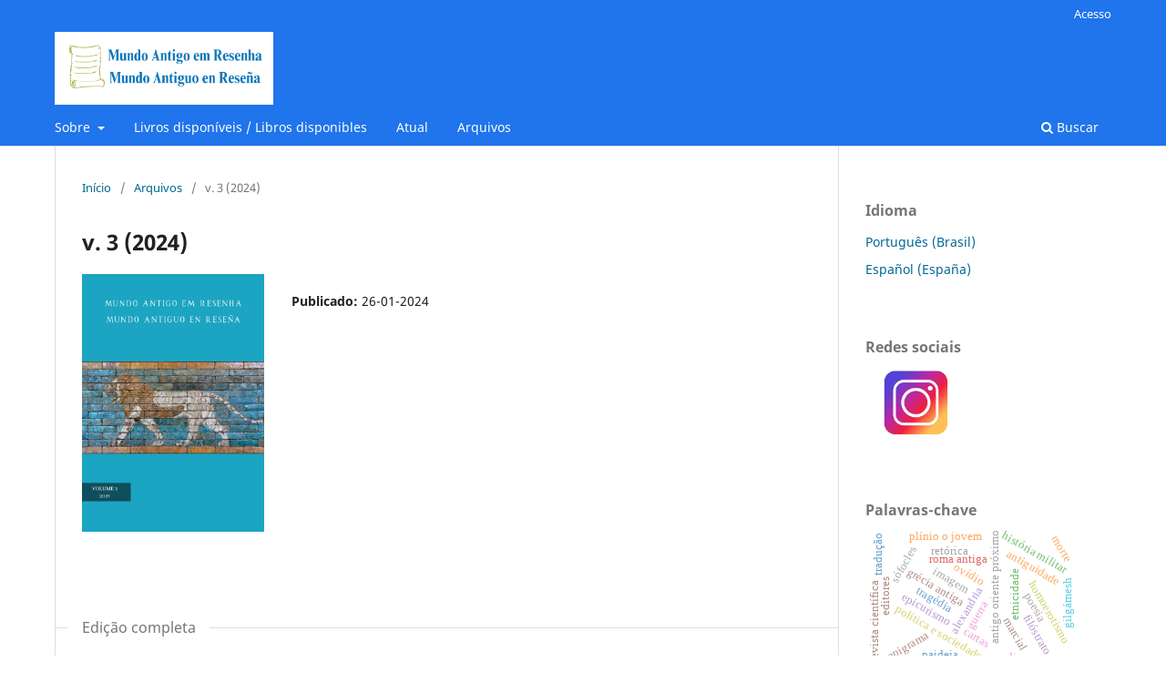

--- FILE ---
content_type: text/html; charset=utf-8
request_url: https://periodicos.ufam.edu.br/index.php/revmar/issue/view/641
body_size: 19827
content:
<!DOCTYPE html>
<html lang="pt-BR" xml:lang="pt-BR">
<head>
	<meta charset="utf-8">
	<meta name="viewport" content="width=device-width, initial-scale=1.0">
	<title>
		v. 3 (2024)
							| Mundo Antigo em Resenha
			</title>

	
<link rel="icon" href="//periodicos.ufam.edu.br/public/journals/62/favicon_pt_BR.png">
<meta name="generator" content="Open Journal Systems 3.3.0.8">
<meta name="google-site-verification" content="KCxibcM7Kh30yOVthAGv0PQ_cb44VBedssJYdpWRj1Q" />
<!-- Google tag (gtag.js) -->
<script async src="https://www.googletagmanager.com/gtag/js?id=G-G19L384VES"></script>
<script>
  window.dataLayer = window.dataLayer || [];
  function gtag(){dataLayer.push(arguments);}
  gtag('js', new Date());

  gtag('config', 'G-G19L384VES');
</script>
<link rel="alternate" type="application/atom+xml" href="//periodicos.ufam.edu.br/index.php/revmar/gateway/plugin/WebFeedGatewayPlugin/atom">
<link rel="alternate" type="application/rdf+xml" href="//periodicos.ufam.edu.br/index.php/revmar/gateway/plugin/WebFeedGatewayPlugin/rss">
<link rel="alternate" type="application/rss+xml" href="//periodicos.ufam.edu.br/index.php/revmar/gateway/plugin/WebFeedGatewayPlugin/rss2">
	<link rel="stylesheet" href="//periodicos.ufam.edu.br/index.php/revmar/$$$call$$$/page/page/css?name=stylesheet" type="text/css" /><link rel="stylesheet" href="//periodicos.ufam.edu.br/index.php/revmar/$$$call$$$/page/page/css?name=font" type="text/css" /><link rel="stylesheet" href="//periodicos.ufam.edu.br/lib/pkp/styles/fontawesome/fontawesome.css?v=3.3.0.8" type="text/css" />
</head>
<body class="pkp_page_issue pkp_op_view has_site_logo" dir="ltr">

	<div class="pkp_structure_page">

				<header class="pkp_structure_head" id="headerNavigationContainer" role="banner">
						 <nav class="cmp_skip_to_content" aria-label="Ir para os links de conteúdo">
	<a href="#pkp_content_main">Ir para o conteúdo principal</a>
	<a href="#siteNav">Ir para o menu de navegação principal</a>
		<a href="#pkp_content_footer">Ir para o rodapé</a>
</nav>

			<div class="pkp_head_wrapper">

				<div class="pkp_site_name_wrapper">
					<button class="pkp_site_nav_toggle">
						<span>Open Menu</span>
					</button>
										<div class="pkp_site_name">
																<a href="						//periodicos.ufam.edu.br/index.php/revmar/index
					" class="is_img">
							<img src="//periodicos.ufam.edu.br/public/journals/62/pageHeaderLogoImage_pt_BR.png" width="6010" height="2000"  />
						</a>
										</div>
				</div>

				
				<nav class="pkp_site_nav_menu" aria-label="Navegação no Site">
					<a id="siteNav"></a>
					<div class="pkp_navigation_primary_row">
						<div class="pkp_navigation_primary_wrapper">
																				<ul id="navigationPrimary" class="pkp_navigation_primary pkp_nav_list">
								<li class="">
				<a href="//periodicos.ufam.edu.br/index.php/revmar/about">
					Sobre
				</a>
									<ul>
																					<li class="">
									<a href="//periodicos.ufam.edu.br/index.php/revmar/about">
										Sobre a Revista
									</a>
								</li>
																												<li class="">
									<a href="//periodicos.ufam.edu.br/index.php/revmar/about/editorialTeam">
										Equipe Editorial
									</a>
								</li>
																												<li class="">
									<a href="//periodicos.ufam.edu.br/index.php/revmar/about/submissions">
										Submissões
									</a>
								</li>
																												<li class="">
									<a href="//periodicos.ufam.edu.br/index.php/revmar/codigoetico">
										Código Ético
									</a>
								</li>
																												<li class="">
									<a href="//periodicos.ufam.edu.br/index.php/revmar/about/contact">
										Contato
									</a>
								</li>
																		</ul>
							</li>
								<li class="">
				<a href="//periodicos.ufam.edu.br/index.php/revmar/livroslibros">
					Livros disponíveis / Libros disponibles
				</a>
							</li>
								<li class="">
				<a href="//periodicos.ufam.edu.br/index.php/revmar/issue/current">
					Atual
				</a>
							</li>
								<li class="">
				<a href="//periodicos.ufam.edu.br/index.php/revmar/issue/archive">
					Arquivos
				</a>
							</li>
			</ul>

				

																						<div class="pkp_navigation_search_wrapper">
									<a href="//periodicos.ufam.edu.br/index.php/revmar/search" class="pkp_search pkp_search_desktop">
										<span class="fa fa-search" aria-hidden="true"></span>
										Buscar
									</a>
								</div>
													</div>
					</div>
					<div class="pkp_navigation_user_wrapper" id="navigationUserWrapper">
							<ul id="navigationUser" class="pkp_navigation_user pkp_nav_list">
															<li class="profile">
				<a href="//periodicos.ufam.edu.br/index.php/revmar/login">
					Acesso
				</a>
							</li>
										</ul>

					</div>
				</nav>
			</div><!-- .pkp_head_wrapper -->
		</header><!-- .pkp_structure_head -->

						<div class="pkp_structure_content has_sidebar">
			<div class="pkp_structure_main" role="main">
				<a id="pkp_content_main"></a>

<div class="page page_issue">

				<nav class="cmp_breadcrumbs" role="navigation" aria-label="Você está aqui:">
	<ol>
		<li>
			<a href="//periodicos.ufam.edu.br/index.php/revmar/index">
				Início
			</a>
			<span class="separator">/</span>
		</li>
		<li>
			<a href="//periodicos.ufam.edu.br/index.php/revmar/issue/archive">
				Arquivos
			</a>
			<span class="separator">/</span>
		</li>
		<li class="current" aria-current="page">
			<span aria-current="page">
									v. 3 (2024)
							</span>
		</li>
	</ol>
</nav>
		<h1>
			v. 3 (2024)
		</h1>
			<div class="obj_issue_toc">

		
		<div class="heading">

									<a class="cover" href="//periodicos.ufam.edu.br/index.php/revmar/issue/view/641">
								<img src="//periodicos.ufam.edu.br/public/journals/62/cover_issue_641_pt_BR.jpg" alt="					Visualizar v. 3 (2024)
				">
			</a>
		
				
				
							<div class="published">
				<span class="label">
					Publicado:
				</span>
				<span class="value">
					26-01-2024
				</span>
			</div>
			</div>

				<div class="galleys">
			<h2 id="issueTocGalleyLabel">
				Edição completa
			</h2>
			<ul class="galleys_links">
									<li>
						
	
			

<a class="obj_galley_link pdf" href="//periodicos.ufam.edu.br/index.php/revmar/issue/view/641/247" aria-labelledby=issueTocGalleyLabel>

		
	Edição completa

	</a>
					</li>
									<li>
						
	
			

<a class="obj_galley_link pdf" href="//periodicos.ufam.edu.br/index.php/revmar/issue/view/641/248" aria-labelledby=issueTocGalleyLabel>

		
	Número completo (Español (España))

	</a>
					</li>
							</ul>
		</div>
	
		<div class="sections">
			<div class="section">
									<h2>
					Resenhas
				</h2>
						<ul class="cmp_article_list articles">
									<li>
						
	
<div class="obj_article_summary">
	
	<h3 class="title">
		<a id="article-14635" href="//periodicos.ufam.edu.br/index.php/revmar/article/view/14635">
			América Latina y lo clásico. Lo clásico y América Latina
					</a>
	</h3>

		<div class="meta">
				<div class="authors">
			Andrea Lozano-Vásquez, Patricia Zalamea 
		</div>
		
							<div class="pages">
				1-5
			</div>
		
		
	</div>
	
			<ul class="galleys_links">
																									<li>
																										
	
							

<a class="obj_galley_link pdf" href="//periodicos.ufam.edu.br/index.php/revmar/article/view/14635/9308" aria-labelledby=article-14635>

		
	PDF (Español (España))

	</a>
				</li>
					</ul>
	
	
</div>
					</li>
									<li>
						
	
<div class="obj_article_summary">
	
	<h3 class="title">
		<a id="article-14637" href="//periodicos.ufam.edu.br/index.php/revmar/article/view/14637">
			A Alexandria dos antigos: Fascínio, exuberância e controvérsias
					</a>
	</h3>

		<div class="meta">
				<div class="authors">
			Ana Paula Scarpa 
		</div>
		
							<div class="pages">
				6-13
			</div>
		
		
	</div>
	
			<ul class="galleys_links">
																									<li>
																										
	
							

<a class="obj_galley_link pdf" href="//periodicos.ufam.edu.br/index.php/revmar/article/view/14637/9309" aria-labelledby=article-14637>

		
	PDF

	</a>
				</li>
					</ul>
	
	
</div>
					</li>
									<li>
						
	
<div class="obj_article_summary">
	
	<h3 class="title">
		<a id="article-14743" href="//periodicos.ufam.edu.br/index.php/revmar/article/view/14743">
			Recepción histórica y política de las Historias de Tucídides. Algunos casos en lengua hispana
					</a>
	</h3>

		<div class="meta">
				<div class="authors">
			Bruno Alejandro Valdés García
		</div>
		
							<div class="pages">
				14-18
			</div>
		
		
	</div>
	
			<ul class="galleys_links">
																									<li>
																										
	
							

<a class="obj_galley_link pdf" href="//periodicos.ufam.edu.br/index.php/revmar/article/view/14743/9325" aria-labelledby=article-14743>

		
	PDF (Español (España))

	</a>
				</li>
					</ul>
	
	
</div>
					</li>
									<li>
						
	
<div class="obj_article_summary">
	
	<h3 class="title">
		<a id="article-15009" href="//periodicos.ufam.edu.br/index.php/revmar/article/view/15009">
			Geografía, política y pensamiento militar en época antonina. Una visión del Imperio Romano en el siglo II
					</a>
	</h3>

		<div class="meta">
				<div class="authors">
			Henrique Modanez de  Sant’Anna 
		</div>
		
							<div class="pages">
				19-22
			</div>
		
		
	</div>
	
			<ul class="galleys_links">
																									<li>
																										
	
							

<a class="obj_galley_link pdf" href="//periodicos.ufam.edu.br/index.php/revmar/article/view/15009/9385" aria-labelledby=article-15009>

		
	PDF

	</a>
				</li>
					</ul>
	
	
</div>
					</li>
									<li>
						
	
<div class="obj_article_summary">
	
	<h3 class="title">
		<a id="article-15211" href="//periodicos.ufam.edu.br/index.php/revmar/article/view/15211">
			Pasión por la historia antigua. De Gibbon a nuestros días
					</a>
	</h3>

		<div class="meta">
				<div class="authors">
			Agnès Garcia-Ventura 
		</div>
		
							<div class="pages">
				23-28
			</div>
		
		
	</div>
	
			<ul class="galleys_links">
																									<li>
																										
	
							

<a class="obj_galley_link pdf" href="//periodicos.ufam.edu.br/index.php/revmar/article/view/15211/9429" aria-labelledby=article-15211>

		
	PDF (Español (España))

	</a>
				</li>
					</ul>
	
	
</div>
					</li>
									<li>
						
	
<div class="obj_article_summary">
	
	<h3 class="title">
		<a id="article-15585" href="//periodicos.ufam.edu.br/index.php/revmar/article/view/15585">
			El juego de la ley. La poética cómica del derecho en las obras tempranas de Aristófanes (427-414 a.C.)
					</a>
	</h3>

		<div class="meta">
				<div class="authors">
			Tadeu da Costa  Andrade
		</div>
		
							<div class="pages">
				29-34
			</div>
		
		
	</div>
	
			<ul class="galleys_links">
																									<li>
																										
	
							

<a class="obj_galley_link pdf" href="//periodicos.ufam.edu.br/index.php/revmar/article/view/15585/9496" aria-labelledby=article-15585>

		
	PDF

	</a>
				</li>
					</ul>
	
	
</div>
					</li>
									<li>
						
	
<div class="obj_article_summary">
	
	<h3 class="title">
		<a id="article-15870" href="//periodicos.ufam.edu.br/index.php/revmar/article/view/15870">
			Liberdade e escravidão na antiguidade clássica
					</a>
	</h3>

		<div class="meta">
				<div class="authors">
			Fábio Duarte  Joly
		</div>
		
							<div class="pages">
				35-39
			</div>
		
		
	</div>
	
			<ul class="galleys_links">
																									<li>
																										
	
							

<a class="obj_galley_link pdf" href="//periodicos.ufam.edu.br/index.php/revmar/article/view/15870/9602" aria-labelledby=article-15870>

		
	PDF

	</a>
				</li>
					</ul>
	
	
</div>
					</li>
									<li>
						
	
<div class="obj_article_summary">
	
	<h3 class="title">
		<a id="article-16020" href="//periodicos.ufam.edu.br/index.php/revmar/article/view/16020">
			Vocabulário político da antiguidade. Reflexões para o exercício da cidadania
					</a>
	</h3>

		<div class="meta">
				<div class="authors">
			Óscar Hernández  Santiago
		</div>
		
							<div class="pages">
				40-43
			</div>
		
		
	</div>
	
			<ul class="galleys_links">
																									<li>
																										
	
							

<a class="obj_galley_link pdf" href="//periodicos.ufam.edu.br/index.php/revmar/article/view/16020/9696" aria-labelledby=article-16020>

		
	PDF (Español (España))

	</a>
				</li>
					</ul>
	
	
</div>
					</li>
									<li>
						
	
<div class="obj_article_summary">
	
	<h3 class="title">
		<a id="article-16170" href="//periodicos.ufam.edu.br/index.php/revmar/article/view/16170">
			Lucrécio. Sobre a natureza das coisas
					</a>
	</h3>

		<div class="meta">
				<div class="authors">
			Daniel Falkemback  Ribeiro
		</div>
		
							<div class="pages">
				44-49
			</div>
		
		
	</div>
	
			<ul class="galleys_links">
																									<li>
																										
	
							

<a class="obj_galley_link pdf" href="//periodicos.ufam.edu.br/index.php/revmar/article/view/16170/9767" aria-labelledby=article-16170>

		
	PDF

	</a>
				</li>
					</ul>
	
	
</div>
					</li>
									<li>
						
	
<div class="obj_article_summary">
	
	<h3 class="title">
		<a id="article-16247" href="//periodicos.ufam.edu.br/index.php/revmar/article/view/16247">
			Recepção &amp; ekphrasis no ensino de letras clássicas
					</a>
	</h3>

		<div class="meta">
				<div class="authors">
			Adir de Oliveira  Fonseca Junior 
		</div>
		
							<div class="pages">
				50-55
			</div>
		
		
	</div>
	
			<ul class="galleys_links">
																									<li>
																										
	
							

<a class="obj_galley_link pdf" href="//periodicos.ufam.edu.br/index.php/revmar/article/view/16247/9807" aria-labelledby=article-16247>

		
	PDF

	</a>
				</li>
					</ul>
	
	
</div>
					</li>
									<li>
						
	
<div class="obj_article_summary">
	
	<h3 class="title">
		<a id="article-16505" href="//periodicos.ufam.edu.br/index.php/revmar/article/view/16505">
			Zeus e a cidade na Grécia antiga. Moedas e santuários, política e identidade nas épocas arcaica e clássica
					</a>
	</h3>

		<div class="meta">
				<div class="authors">
			Genaro Valencia  Constantino
		</div>
		
							<div class="pages">
				56-60
			</div>
		
		
	</div>
	
			<ul class="galleys_links">
																									<li>
																										
	
							

<a class="obj_galley_link pdf" href="//periodicos.ufam.edu.br/index.php/revmar/article/view/16505/10071" aria-labelledby=article-16505>

		
	PDF (Español (España))

	</a>
				</li>
					</ul>
	
	
</div>
					</li>
									<li>
						
	
<div class="obj_article_summary">
	
	<h3 class="title">
		<a id="article-17240" href="//periodicos.ufam.edu.br/index.php/revmar/article/view/17240">
			La civilización micénica
					</a>
	</h3>

		<div class="meta">
				<div class="authors">
			Juliana Caldeira  Monzani
		</div>
		
							<div class="pages">
				61-67
			</div>
		
		
	</div>
	
			<ul class="galleys_links">
																									<li>
																										
	
							

<a class="obj_galley_link pdf" href="//periodicos.ufam.edu.br/index.php/revmar/article/view/17240/10621" aria-labelledby=article-17240>

		
	PDF

	</a>
				</li>
					</ul>
	
	
</div>
					</li>
							</ul>
				</div>
		</div><!-- .sections -->
</div>
	</div>

	</div><!-- pkp_structure_main -->

									<div class="pkp_structure_sidebar left" role="complementary" aria-label="Barra lateral">
				 
<div class="pkp_block block_language">
	<h2 class="title">
		Idioma
	</h2>

	<div class="content">
		<ul>
							<li class="locale_pt_BR current" lang="pt-BR">
					<a href="//periodicos.ufam.edu.br/index.php/revmar/user/setLocale/pt_BR?source=%2Findex.php%2Frevmar%2Fissue%2Fview%2F641">
						Português (Brasil)
					</a>
				</li>
							<li class="locale_es_ES" lang="es-ES">
					<a href="//periodicos.ufam.edu.br/index.php/revmar/user/setLocale/es_ES?source=%2Findex.php%2Frevmar%2Fissue%2Fview%2F641">
						Español (España)
					</a>
				</li>
					</ul>
	</div>
</div><!-- .block_language -->
<div class="pkp_block block_custom" id="customblock-redes-sociais">
	<h2 class="title">Redes sociais</h2>
	<div class="content">
		<p>&nbsp; &nbsp; <a href="https://www.instagram.com/rev.mund.ant.res" target="_blank" rel="noopener"><img src="[data-uri]"></a></p>
	</div>
</div>
<div class="pkp_block block_Keywordcloud">
	<h2 class="title">Palavras-chave</h2>
	<div class="content" id='wordcloud'></div>

	<script>
		function randomColor() {
			var cores = ['#1f77b4', '#ff7f0e', '#2ca02c', '#d62728', '#9467bd', '#8c564b', '#e377c2', '#7f7f7f', '#bcbd22', '#17becf'];
			return cores[Math.floor(Math.random()*cores.length)];
		}

					document.addEventListener("DOMContentLoaded", function() {
				var keywords = [{"text":"etnicidade","size":1},{"text":"antigo oriente pr\u00f3ximo","size":1},{"text":"roma antiga","size":1},{"text":"alexandria","size":1},{"text":"antiguidade","size":1},{"text":"pol\u00edtica e sociedade","size":1},{"text":"gr\u00e9cia antiga","size":1},{"text":"filodemo de g\u00e1dara","size":1},{"text":"epicurismo","size":1},{"text":"epigrama","size":1},{"text":"poesia","size":1},{"text":"homoerotismo","size":1},{"text":"trag\u00e9dia","size":1},{"text":"s\u00f3focles","size":1},{"text":"alexandre magno","size":1},{"text":"hist\u00f3ria militar","size":1},{"text":"poesia \u00e9pica","size":1},{"text":"guerra","size":1},{"text":"gilga\u0301mesh","size":1},{"text":"ov\u00eddio","size":1},{"text":"marcial","size":1},{"text":"apolo\u0302nio de tiana","size":1},{"text":"fil\u00f3strato","size":1},{"text":"mulheres","size":1},{"text":"ret\u00f3rica","size":1},{"text":"imagem","size":1},{"text":"pl\u00ednio o jovem","size":1},{"text":"cartas","size":1},{"text":"editores","size":1},{"text":"revista cient\u00edfica","size":1},{"text":"anpuh-brasil","size":1},{"text":"morte","size":1},{"text":"geografia antiga","size":1},{"text":"imp\u00e9rio romano","size":1},{"text":"identidade","size":1},{"text":"g\u00eanero","size":1},{"text":"antiguidade cl\u00e1ssica","size":1},{"text":"envejecimiento","size":1},{"text":"vulnerabilidad","size":1},{"text":"antig\u00fcedad","size":1},{"text":"egito antigo","size":1},{"text":"egiptologia","size":1},{"text":"divulga\u00e7\u00e3o cient\u00edfica","size":1},{"text":"esparta cl\u00e1ssica","size":1},{"text":"miragem espartana","size":1},{"text":"paideia","size":1},{"text":"mesopot\u00e2mia","size":1},{"text":"acadiano","size":1},{"text":"tradu\u00e7\u00e3o","size":1},{"text":"espa\u00e7o dom\u00e9stico","size":1}];
				var totalWeight = 0;
				var width = 300;
				var height = 200;
				var transitionDuration = 200;	
				var length_keywords = keywords.length;
				var layout = d3.layout.cloud();

				layout.size([width, height])
					.words(keywords)
					.fontSize(function(d)
					{
						return fontSize(+d.size);
					})
					.on('end', draw);
				
				var svg = d3.select("#wordcloud").append("svg")
					.attr("viewBox", "0 0 " + width + " " + height)	
					.attr("width", '100%');		
				
				function update() {
					var words = layout.words();
					fontSize = d3.scaleLinear().range([16, 34]);
					if (words.length) {
						fontSize.domain([+words[words.length - 1].size || 1, +words[0].size]);
					}
				}
				
				keywords.forEach(function(item,index){totalWeight += item.size;});

				update();

				function draw(words, bounds) {
					var w = layout.size()[0],
						h = layout.size()[1];

					scaling = bounds
						? Math.min(
							w / Math.abs(bounds[1].x - w / 2),
							w / Math.abs(bounds[0].x - w / 2),
							h / Math.abs(bounds[1].y - h / 2),
							h / Math.abs(bounds[0].y - h / 2),
						) / 2
						: 1;

					svg
					.append("g")
					.attr(
						"transform",
						"translate(" + [w >> 1, h >> 1] + ")scale(" + scaling + ")",
					)
					.selectAll("text")
						.data(words)
					.enter().append("text")
						.style("font-size", function(d) { return d.size + "px"; })
						.style("font-family", 'serif')
						.style("fill", randomColor)
						.style('cursor', 'pointer')
						.style('opacity', 0.7)
						.attr('class', 'keyword')
						.attr("text-anchor", "middle")
						.attr("transform", function(d) {
							return "translate(" + [d.x, d.y] + ")rotate(" + d.rotate + ")";
						}) 
						.text(function(d) { return d.text; })
						.on("click", function(d, i){
							window.location = "//periodicos.ufam.edu.br/index.php/revmar/search?query=QUERY_SLUG".replace(/QUERY_SLUG/, encodeURIComponent(''+d.text+''));
						})
						.on("mouseover", function(d, i) {
							d3.select(this).transition()
								.duration(transitionDuration)
								.style('font-size',function(d) { return (d.size + 3) + "px"; })
								.style('opacity', 1);
						})
						.on("mouseout", function(d, i) {
							d3.select(this).transition()
								.duration(transitionDuration)
								.style('font-size',function(d) { return d.size + "px"; })
								.style('opacity', 0.7);
						})
						.on('resize', function() { update() });
				}

				layout.start();

			});
			</script>
</div>

			</div><!-- pkp_sidebar.left -->
			</div><!-- pkp_structure_content -->

<div class="pkp_structure_footer_wrapper" role="contentinfo">
	<a id="pkp_content_footer"></a>

	<div class="pkp_structure_footer">

					<div class="pkp_footer_content">
				<p><a href="https://creativecommons.org/licenses/by/4.0/deed.pt-br" target="_blank" rel="noopener"><img src="[data-uri]" /></a></p>
<p>Esta revista está sob uma licença Creative Commons Atribuição 4.0 Internacional.</p>
<p><strong>ISSN: 2965 - 8527</strong></p>
			</div>
		
		<div class="pkp_brand_footer" role="complementary">
			<a href="//periodicos.ufam.edu.br/index.php/revmar/about/aboutThisPublishingSystem">
				<img alt="Mais informações sobre o sistema de publicação, a plataforma e o fluxo de publicação do OJS/PKP." src="//periodicos.ufam.edu.br/templates/images/ojs_brand.png">
			</a>
		</div>
	</div>
</div><!-- pkp_structure_footer_wrapper -->

</div><!-- pkp_structure_page -->

<script src="//periodicos.ufam.edu.br/lib/pkp/lib/vendor/components/jquery/jquery.min.js?v=3.3.0.8" type="text/javascript"></script><script src="//periodicos.ufam.edu.br/lib/pkp/lib/vendor/components/jqueryui/jquery-ui.min.js?v=3.3.0.8" type="text/javascript"></script><script src="//periodicos.ufam.edu.br/plugins/themes/default/js/lib/popper/popper.js?v=3.3.0.8" type="text/javascript"></script><script src="//periodicos.ufam.edu.br/plugins/themes/default/js/lib/bootstrap/util.js?v=3.3.0.8" type="text/javascript"></script><script src="//periodicos.ufam.edu.br/plugins/themes/default/js/lib/bootstrap/dropdown.js?v=3.3.0.8" type="text/javascript"></script><script src="//periodicos.ufam.edu.br/plugins/themes/default/js/main.js?v=3.3.0.8" type="text/javascript"></script><script src="https://d3js.org/d3.v4.js?v=3.3.0.8" type="text/javascript"></script><script src="https://cdn.jsdelivr.net/gh/holtzy/D3-graph-gallery@master/LIB/d3.layout.cloud.js?v=3.3.0.8" type="text/javascript"></script>


</body>
</html>
